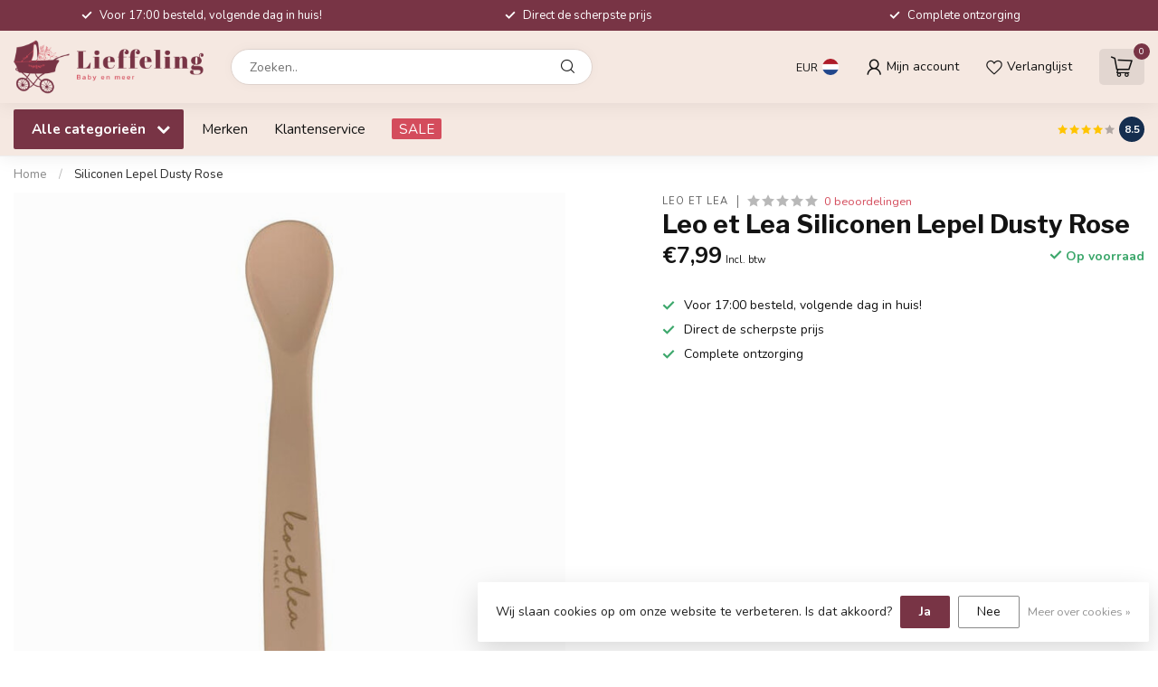

--- FILE ---
content_type: text/css; charset=UTF-8
request_url: https://cdn.webshopapp.com/shops/277151/themes/184313/assets/settings.css?20250210100150
body_size: 4079
content:
/* :root{ font-size: 14px; } */

:root
{
  --font-body: "Nunito", Helvetica, sans-serif;
  --font-headings: "Libre Franklin", Helvetica, sans-serif;
  --body-bg-color: #ffffff;
  --body-text-color: #131313;
  --body-text-color-095: #1e1e1e;
  --body-text-color-090: #2a2a2a;
  --body-text-color-080: #424242;
  --body-text-color-070: #595959;
  --body-text-color-060: #717171;
  --body-text-color-050: #898989;
  --body-text-color-030: #b8b8b8;
  --body-text-color-020: #cfcfcf;
  --body-text-color-015: #dbdbdb;
  --body-text-color-010: #e7e7e7;
  --body-text-color-005: #f3f3f3;
  --body-text-color-004: #f5f5f5;
  --body-text-color-003: #f7f7f7;
  --body-text-color-darker: #0d0d0d;
  --button-font-weight: 700;
  --heading-text-color: #131313;
  --heading-font-weight: 700;
  --heading-text-transform: none;
  --header-bg-color: #f5e8e1;
  --header-text-color: #131313;
  --header-text-color-070: #565250;
  --header-text-color-060: #6d6865;
  --header-text-color-050: #847d7a;
  --header-text-color-030: #b1a8a3;
  --header-text-color-020: #c7bdb7;
  --header-text-color-015: #d3c8c2;
  --header-text-color-010: #ded2cc;
  --header-text-color-005: #e9ddd6;
  --cart-qty-color: #783445;
  --cart-qty-color-070: #9d6a73;
  --cart-qty-color-060: #aa7c83;
  --cart-qty-color-050: #b68e93;
  --cart-qty-color-030: #cfb1b2;
  --cart-qty-color-015: #e2cdc9;
  --cart-qty-color-010: #e8d6d1;
  --header-review-stars-fill: #ffc400;
  --header-rating-bg-color: #152e4f;
  --subheader-rating-bg-color: #152e4f;
  --subheader-text-color: #131313;
  --subheader-bg-color: #f5e8e1;
  --usp-carousel-bg-color: #783445;
  --usp-carousel-text-color: #ffffff;
  --usp-carousel-icon-color: #ffffff;
  --topbar-bg-color: #783445;
  --topbar-text-color: #ffffff;
  --navbar-text-color: #333333;
  --navbar-bg-color: #ffffff;
  --navbar-font-size: 14px;
  --navbar-font-weight: 400;
  --navbar-text-position: center;
  --navbar-sub-bg-color: #ffffff;
  --navbar-sub-text-color: #131313;
  --navbar-border-color: #eeeeee;
  --navbar-letter-spacing: 0px;
  --vat-switcher-color: #152e4f;
  --countdown-bg-color: #424242;
  --success-color: #3ca76b;
  --non-success-color: #905659;
  --sale-color: #000000;
  --button-text-color: #fff;
  --button-bg-color: #783445;
  --button-bg-color-090: #854857;
  --button-bg-color-080: #935c6a;
  --button-bg-color-hover: #6c2e3e;
  --small-button-bg-color: #783445;
  --button-cta-color: #783445;
  --button-cta-color-1: #783445;
  --button-cta-color-2: #783445;
  --button-cta-color-hover: #6c2e3e;
  --button-cta-secondary-color-1: #072e62;
  --button-cta-secondary-color-2: #056ba4;
  --button-filters-color-1: #152e4f;
  --button-filters-color-2: #2c4260;
  --button-border-radius: 2px;
  --cat-button-text-color: #ffffff;
  --quick-order-button-bg-color: #783445;
  --slider-pre-bg-color: #d44c5c;
  --highlight-color: #d44c5c;
  --highlight-text-color: #fff;
  --highlight-color-090: #d85d6c;
  --highlight-color-080: #dc6f7c;
  --promo-banner-color-title: #111111;
  --promo-banner-color-text: #444444;
/*   --price-promo-bg-color: #ff5858; */
  --price-promo-bg-color: #1e3646;
  --price-promo-bg-color: #ffd800;
  --price-promo-text-color: #fff;
  --price-promo-text-color: #222;
  --heading-line-height: 1.2em;
  --footer-bg-color: #783445;
  --footer-title-color: #ffffff;
  --footer-text-color: #fcfcfc;
  --button-footer-color: #d44c5c;
  --button-footer-color-hover: #be4452;
  --cart-totals-bg-color: #e9f8e9;
  --cart-totals-bg-color: rgba(193, 255, 193, 0.24);
  --cart-totals-bg-color: rgba(186, 235, 186, 0.28);
  --border-color-gray: rgba(155,155,155,.17);
  --gray-bg: rgba(155,155,155,.05);
  --gray-bg-medium: rgba(155,155,155,.1);
  --gray-bg-darker: rgba(155,155,155,.16);
  --translucent-white: rgba(255,255,255,0.09);
  --box-shadow: 0px 0px 30px -3px rgba(0,0,0,0.07);
  --box-shadow-2: 0px 0px 30px 0px rgba(0,0,0,0.1);
  --product-serviceblock-bg-color: #f5e8e1;
  --product-serviceblock-bg-color-darker: #dcd0ca;
  --product-serviceblock-text-color: #131313;
  --product-deliverytime-bg-color: ;
  --product-deliverytime-bg-color-darker: #000000;
  --category-carousel-block-bg-color: #f5f7f8;
  --border-radius: 2px;
  --promo-product-a-image_size: cover;
  --promo-product-b-image_size: cover;
  --footer-reviews-bg-color: #fafafa;
  --footer-reviews-text-color: #444444;
}

html{ font-size: 14px; }
/* @font-face {
  font-family: 'proximav2';
  src:
    url(proximav2.ttf) format('truetype'),
    url(proximav2.woff) format('woff'),
    url(proximav2.svg#proximav1) format('svg');
  font-weight: normal;
  font-style: normal;
  font-display: swap;
} */

/* i[class*='icon-'], .fa */
i, .fa
{
  /* use !important to prevent issues with browser extensions that change fonts */
/*   font-family: 'proximav2' !important; */
  font-family: 'proxima-icons' !important;
  speak: never;
  font-style: normal;
  font-weight: normal;
  font-variant: normal;
  text-transform: none;
  line-height: 1;
  display: inline-block;

  /* Better Font Rendering =========== */
  -webkit-font-smoothing: antialiased;
  -moz-osx-font-smoothing: grayscale;
}

i.fa:before
{
  content: "\f99999";
}

.icon-timer:before {
  content: "\e944";
}
.icon-timer-speed:before {
  content: "\e945";
}
.icon-truck:before {
  content: "\e946";
}
.icon-download-square:before {
  content: "\e947";
}
.icon-download:before {
  content: "\e948";
}
.icon-contact-info:before {
  content: "\e93d";
}
.icon-contacts:before {
  content: "\e93e";
}
.icon-question-l:before {
  content: "\e93f";
}
.icon-chat:before {
  content: "\e940";
}
.icon-chat-l:before {
  content: "\e941";
}
.icon-question-s:before {
  content: "\e942";
}
.icon-question:before {
  content: "\e943";
}
.icon-paper-plane:before {
  content: "\e919";
}
.icon-paper-plane-s:before {
  content: "\e91a";
}
.icon-email-s:before {
  content: "\e91b";
}
.icon-whatsapp-s:before {
  content: "\e91c";
}
.icon-twitter-s:before {
  content: "\e91d";
}
.icon-facebook-letter:before {
  content: "\e91e";
}
.icon-x-label:before {
  content: "\e91f";
}
.icon-x-label-s:before {
  content: "\e920";
}
.icon-x-circle-s:before {
  content: "\e921";
}
.icon-x-circle:before {
  content: "\e922";
}
.icon-x-l:before {
  content: "\e923";
}
.icon-x:before {
  content: "\e924";
}
.icon-arrow-sync:before {
  content: "\e925";
}
.icon-sliders:before {
  content: "\e926";
}
.icon-check-l:before {
  content: "\e927";
}
.icon-check-b:before {
  content: "\e928";
}
.icon-angle-up:before {
  content: "\e929";
}
.icon-angle-right:before {
  content: "\e92a";
}
.icon-angle-left:before {
  content: "\e92b";
}
.icon-angle-down:before {
  content: "\e92c";
}
.icon-rss:before {
  content: "\e92d";
}
.icon-rss-s:before {
  content: "\e92e";
}
.icon-pinterest-s:before {
  content: "\e92f";
}
.icon-location-s:before {
  content: "\e930";
}
.icon-location:before {
  content: "\e931";
}
.icon-loader-rect:before {
  content: "\e932";
}
.icon-grid:before {
  content: "\e933";
}
.icon-list:before {
  content: "\e934";
}
.icon-star-half:before {
  content: "\e935";
}
.icon-star:before {
  content: "\e936";
}
.icon-star-s:before {
  content: "\e937";
}
.icon-arrow-left:before {
  content: "\e900";
}
.icon-arrow-right:before {
  content: "\e901";
}
.icon-chart:before {
  content: "\e902";
}
.icon-check:before {
  content: "\e903";
}
.icon-dollar:before {
  content: "\e904";
}
.icon-email:before {
  content: "\e905";
}
.icon-euro:before {
  content: "\e906";
}
.icon-facebook:before {
  content: "\e907";
}
.icon-globe:before {
  content: "\e908";
}
.icon-headset:before {
  content: "\e909";
}
.icon-heart-light:before {
  content: "\e90a";
}
.icon-instagram:before {
  content: "\e90b";
}
.icon-phone-lined:before {
  content: "\e90c";
}
.icon-phone-solid:before {
  content: "\e90d";
}
.icon-shopping-bag:before {
  content: "\e90e";
}
.icon-shopping-cart:before {
  content: "\e90f";
}
.icon-thumb:before {
  content: "\e910";
}
.icon-truck-check:before {
  content: "\e911";
}
.icon-twitter:before {
  content: "\e912";
}
.icon-whatsapp:before {
  content: "\e913";
}
.icon-user-thin:before {
  content: "\e914";
}
.icon-user-fat:before {
  content: "\e915";
}
.icon-user:before {
  content: "\e916";
}
.icon-search:before {
  content: "\e917";
}
.icon-heart:before {
  content: "\e918";
}
.icon-expand:before {
  content: "\e939";
}
.icon-share-s:before {
  content: "\e93a";
}
.icon-share:before {
  content: "\e93b";
}
.icon-envelope:before {
  content: "\e938";
}
.icon-compare:before {
  content: "\e93c";
}
.icon-sizeguide:before {
  content: "\e949";
}
.icon-youtube:before {
  content: "\e94a";
}
.icon-tiktok:before {
  content: "\e94b";
}

.icon-twitter-x:before {
  content: "\e94c";
}

body
{
/*   font-family: "Nunito", Helvetica, sans-serif; */
  
    
  font-size:14px;
  font-weight:400;
}


.cart.header-link
{
/*   background: #f1d8d3; */
}

/* h1, h2, h3, h4, h5, h6, .gui-page-title, .productpage .timer-time,
.productpage .nav > li > a,
.gui-block-subtitle{font-family: "Libre Franklin", Helvetica, sans-serif;} */


/* Individual slider settings */
.slider-1 .banner-title{ color: #ffffff; }
.slider-1 .banner-subtitle{ color: #ffffff; }
.slider-1 .banner-button-lined{ color: #ffffff !important; border-color:#ffffff; }
/* .slider-1 .banner-title{ color: #ffffff; }
.slider-1 .banner-subtitle{ color: #ffffff; }
.slider-1 .banner-button-lined{ color: #ffffff !important; border-color:#ffffff; } */

/* .productpage .nav > li > a{ color:#131313; } */

.gui-progressbar li.gui-done a .count:before{ color:#d44c5c !important; }

/* a:hover{ color: #d44c5c; } */
/* , .content a{ color: #d44c5c;} */

.gui a.gui-button-large.gui-button-action,
.gui-confirm-buttons a.gui-button-action,
.gui-cart-sum a.gui-button-action
{
  background:#783445 !important;
  color:#fff !important;
  border:0 !important;
  font-weight: 700;
}
.btn-highlight{ background: #d44c5c; color:#fff; display:inline-block; }
.button-color{ color:#783445 !important; }
.sale-bg{ background:#000000; color:#fff; }

.success-bg{ background: #3ca76b; color:#fff; }
/* .success-color,
.stock .in-stock,.product-block-stock .in-stock,i.check,.in-stock{ color: #3ca76b; } */

.nav-sale-link{ background: #d44c5c; }

.newsletter .button
{
  border-radius: 0 2px 2px 0;
}

.newsletter input
{
  border-radius: 2px 0 0 2px;
}

/* .button-bg, button, .button
{
  background:#783445;
  text-decoration:none;
}

.button.inverted, .button.inverted:hover, .button.inverted:active, .button.inverted:focus
{
  background: #131313;
  color: #ffffff;
}

.button.lined,.button.lined:hover,.button.lined:active,.button.lined:focus
{
	color: #131313;
  border: 1px solid #131313;
} */

.productpage .related-products .button-holder .swiper-related-next,
.productpage .related-products .button-holder .swiper-related-prev
{
  color: #131313;
  border: 1px solid #131313;
}

.title-swiper-arrows>div
{
  background: #783445;
}

/* .button-cta
{
  background:#783445;
} */

.gui-checkout .gui-confirm-buttons>a
{
  background:#783445 !important;
}

.small-button-bg, .small-button, .secondary-button{ background: #783445; }
/* button:hover, .button:hover, button:focus, .button:focus{ background:#6c2e3e; color:#fff; text-decoration:none; } */
/* .button:hover, button:focus, .button:focus{ background:#6c2e3e; color:#fff; text-decoration:none; }
.button-cta:hover, .button-cta:focus{ background:#6c2e3e; color:#fff; text-decoration:none; } */
.button.dark, button.dark{ backgroud:#333; color:#fff; }
.button-txt{ color:#783445; }

/* .button.button-footer { background: #d44c5c; }
.button.button-footer:hover, .button.button-footer:focus{ background:#be4452; color:#fff; text-decoration:none; } */

.variant-block-active
{
  border-color: #131313;
  color: #854857;
  border-bottom-width: 2px;
/*   border-bottom-color: #d44c5c; */
}

a.variant-block-active:before
{
/*     box-shadow: 0px 0px 30px 0px #a93c49; */
/*     box-shadow: 0px 0px 20px 0px #a93c49; */
}

.cart-container>a{ color:#333; }

/* .subheader-holder-below.with-shadow {
    box-shadow: 0px 0px 30px 0px rgb(0 0 0 / 20%);
} */

#topbar-right>ul>li>a, #topbar-right>ul>li{color: #131313;}
#topbar-right li.account{ /*background: #d44c5c;*/ }
#notification{background: #e6ecf7;color: #3b5469;}

/* #navbar{background: #ffffff;font-size: 14px;}

#navbar nav>ul{ text-align: center; }

#navbar nav>ul.smallmenu>li>ul.smallmenu
{
    font-size: 0.94em;
  }

#navbar nav>ul>li>ul{ background: #ffffff; color: #131313; }

#navbar.borders{ border-top: 1px solid #eeeeee; border-bottom: 1px solid #eeeeee; }

#navbar nav>ul>li>a
{
  color: #333333;
  font-weight: 400;
  letter-spacing:0px;
  text-decoration: none;
}

#navbar ul ul a{color: #131313;  text-decoration:none;} */

#main-categories-button{ background: #783445; background:linear-gradient(45deg, #783445, #783445); }

/* .vat-switcher-label
{
  background: linear-gradient(to bottom, #783445 -20%, transparent 30%);
} */

.vat-switcher-label:after
{
  background: var(--subheader-text-color);
}

/* .searchbox{
  transition: all .25s ease;
}

.search-holder:after
{
  background: #717171;
}

.searchbox.dark{background: #e5e5e5; color:#7f7f7f;}

.searchbox.dark .search .fa-search{  color:#7f7f7f;}
.searchbox.dark:hover, .searchbox.dark:active, .searchbox.dark:focus, .searchbox.dark.searchfocus
{
  background: #e5e5e5 !important;
  color:#ffffff !important;
} */

.highlight-content.dark{background: rgba(0, 0, 0, 0.5);}
.highlight-content.dark a{color:#fff; background: #d44c5c;}
.highlight-content.dark h2, .highlight-content.dark h3{color: #fff;}
.highlight-content.dark:hover h2, .highlight-content.dark:hover h3{background: rgba(0, 0, 0, 0.6);}

.highlight-content.light{ background: rgba(255, 255, 255, 0.7);}
.highlight-content.light a{ color:#fff; background:#d44c5c;}
.highlight-content.light h2, .highlight-content.light h3{ color: #333; }
.highlight-content.light:hover h2, .highlight-content.light:hover h3{ background: rgba(255, 255, 255, 0.8);}
.highlight-content a:hover, .highlight-content a:active{ background: #e0818c;}
.highlight-content:hover{ background: none;}


/* .standalone-usps .usps-header, .standalone-usps .usps-header a{ color: #424242; } */

/* .usps-header i{ color:#ffffff; } */

/* .subheader-links a,
.subheader-rating,
.subheader-rating .stars .empty, */
/* .subheader-holder,
.usps-header,
.usps-header a,
.subheader-text-color */
/* .subheader-vat */
/* .subheader-holder
{
  color:#131313;
} */

/* .swiper-pagination-bullet-active{ background: #d44c5c; } */

.countdown-block.highlight .countdown-amount
{
  background: ;
}

h3.with-link a,
h4.with-link a,
.headline.with-link a
{
  font-size:14px;
}

a.ui-tabs-anchor
{
    background: #ffffff;
    padding: 12px 20px;
    color: #333333;
    text-decoration:none;
}
.ui-state-active a.ui-tabs-anchor, a.ui-tabs-anchor:hover
{
  background: #ffffff;
}
.gui-div-faq-questions .gui-content-subtitle:after{ color: #d44c5c;}

/*.expand-cat{ color:#d44c5c;}*/
.read-more, .read-less{ background:#d44c5c;}

.mobile-nav .open-sub:after, .sidebar-cats .open-sub:after
{
  color:#d44c5c;
}

.sidebar-usps
{
  /*background: ;*/
  /*color:;*/
}

.sidebar-usps i, .productpage-usps i{ color:#d44c5c; }

.sidebar-filter-slider
{
    margin: 10px 2px 10px 0px;
    background:#f5f5f5;
    padding-left:10px;
}
.collection-filter-price {
  height: 4px;
  position: relative;
}
.collection-filter-price .ui-slider-range {
/*   background-color: #c94857; */
  background-color: #783445;
  margin: 0;
  position: absolute;
  height: 4px;
}
.collection-filter-price .ui-slider-handle {
  /*background-color: #d44c5c;*/
}

.strike-through-bg,
.price-old:after{ background:#c31e1e; }

.filters-top a.active{ color: #d44c5c; }

.quickview{ background:#ffffff; }
.quickcart{ background:#d44c5c; }
.product-block-addtocart .quickcart{background:#783445;}

.productpage .review-bar .fill,
.swiper-scrollbar-drag
{
  background: #131313;
}

.bundle-product .image:after
{
  background: #131313;
  color: #ffffff;
}

.overflow-fade
{
	background-image: linear-gradient(to bottom,rgba(255,255,255,0), #ffffff);
}

.product-grid-img-holder:before {
    background-color:#131313;
}

/*
	Elements that need to get the body background color
*/
.shadow-hover.clear-bg:hover,
.article-custom article, .article-custom .share>a, .article-highlight .summary,
.product-grid-img, .product-grid-hover-img,
.product-bundle-holder .bundle-configure,
.productpage .discounts li,
.productpage .reviews-modal,
.productpage .specs-modal,
.custom-pagination .items,
/* .productpage-right form input, */
.body-bg{ background: var(--body-bg-color); }

.body-color{ color: #131313; }

.product-block-holder.white-bg .himage>img
{
  background:#fff;
}

/* .payment-icon{ background-image: url(payment-icons.png); } */
.flag-icon{ background-image: url(flags-square-min.png?20250210100150); }
.payment-icon{ background-image: url(payment-iconsat2x.png?20250210100150); }
/* .payment-icon-light{ background-image: url(payment-icons-light.png); } */

.gui-cart .gui-progressbar{ background: #ffffff !important; }

.gui-form label span.gui-nostyle
{
  color: #131313;
}

.gui-progressbar>ul>li>a
{
  background: #ffffff !important;
}

.gui-checkout .gui-progressbar ul li a,
.gui-progressbar>ul>li>a>span
{
  color: #131313 !important;
  opacity:1;
}

.gui-checkout .gui-progressbar ul li.gui-active a,
.gui-progressbar>ul>li>a>span
{
  opacity:1;
}

@media all and (min-width:992px)
{
  }

--- FILE ---
content_type: text/javascript;charset=utf-8
request_url: https://www.lieffeling.nl/services/stats/pageview.js?product=123317190&hash=1495
body_size: -413
content:
// SEOshop 29-01-2026 21:11:44